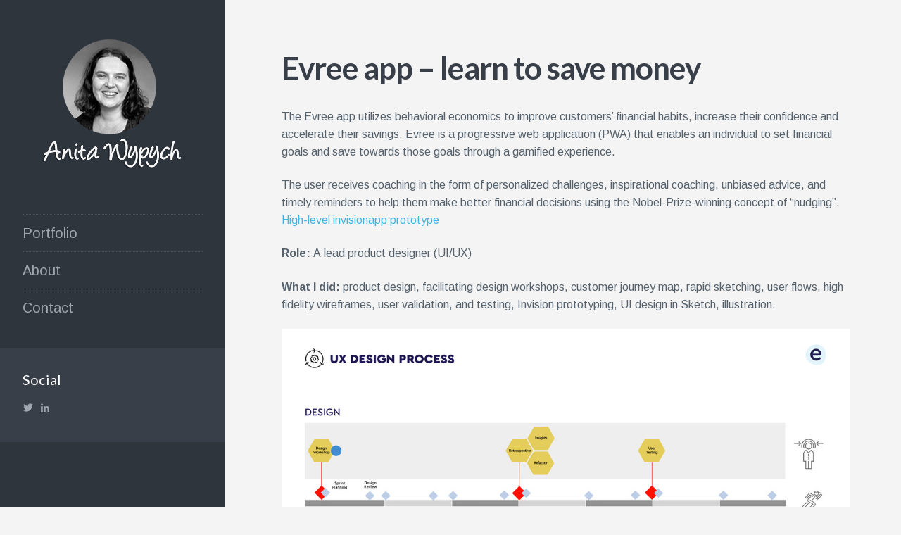

--- FILE ---
content_type: text/html; charset=UTF-8
request_url: http://anitawypych.com/portfolio/evree-app-learn-to-save-money/
body_size: 29347
content:
<!DOCTYPE html>
<html lang="en-US">
<head>
<meta charset="UTF-8">
<meta name="viewport" content="width=device-width, initial-scale=1">
<title>Evree app &#8211; learn to save money | Anita Wypych &#8211; UX Designer</title>
<link rel="profile" href="http://gmpg.org/xfn/11">
<link rel="pingback" href="http://anitawypych.com/xmlrpc.php">

<link rel="alternate" type="application/rss+xml" title="Anita Wypych - UX Designer &raquo; Feed" href="http://anitawypych.com/feed/" />
<link rel="alternate" type="application/rss+xml" title="Anita Wypych - UX Designer &raquo; Comments Feed" href="http://anitawypych.com/comments/feed/" />
		<script type="text/javascript">
			window._wpemojiSettings = {"baseUrl":"http:\/\/s.w.org\/images\/core\/emoji\/72x72\/","ext":".png","source":{"concatemoji":"http:\/\/anitawypych.com\/wp-includes\/js\/wp-emoji-release.min.js?ver=4.3.1"}};
			!function(a,b,c){function d(a){var c=b.createElement("canvas"),d=c.getContext&&c.getContext("2d");return d&&d.fillText?(d.textBaseline="top",d.font="600 32px Arial","flag"===a?(d.fillText(String.fromCharCode(55356,56812,55356,56807),0,0),c.toDataURL().length>3e3):(d.fillText(String.fromCharCode(55357,56835),0,0),0!==d.getImageData(16,16,1,1).data[0])):!1}function e(a){var c=b.createElement("script");c.src=a,c.type="text/javascript",b.getElementsByTagName("head")[0].appendChild(c)}var f,g;c.supports={simple:d("simple"),flag:d("flag")},c.DOMReady=!1,c.readyCallback=function(){c.DOMReady=!0},c.supports.simple&&c.supports.flag||(g=function(){c.readyCallback()},b.addEventListener?(b.addEventListener("DOMContentLoaded",g,!1),a.addEventListener("load",g,!1)):(a.attachEvent("onload",g),b.attachEvent("onreadystatechange",function(){"complete"===b.readyState&&c.readyCallback()})),f=c.source||{},f.concatemoji?e(f.concatemoji):f.wpemoji&&f.twemoji&&(e(f.twemoji),e(f.wpemoji)))}(window,document,window._wpemojiSettings);
		</script>
		<style type="text/css">
img.wp-smiley,
img.emoji {
	display: inline !important;
	border: none !important;
	box-shadow: none !important;
	height: 1em !important;
	width: 1em !important;
	margin: 0 .07em !important;
	vertical-align: -0.1em !important;
	background: none !important;
	padding: 0 !important;
}
</style>
<link rel='stylesheet' id='designer-style-css'  href='http://anitawypych.com/wp-content/themes/designer/style.css?ver=4.3.1' type='text/css' media='all' />
<link rel='stylesheet' id='designer-font-awesome-css-css'  href='http://anitawypych.com/wp-content/themes/designer/inc/fontawesome/font-awesome.css?ver=4.1.0' type='text/css' media='screen' />
<link rel='stylesheet' id='designer-fonts-css'  href='//fonts.googleapis.com/css?family=Lato%3A400%2C700%7CArimo%3A400%2C700%2C400italic%2C700italic&#038;subset=latin%2Clatin-ext' type='text/css' media='all' />
<link rel='stylesheet' id='jetpack_social_media_icons_widget-css'  href='http://anitawypych.com/wp-content/plugins/jetpack/modules/widgets/social-media-icons/style.css?ver=20150602' type='text/css' media='all' />
<link rel='stylesheet' id='video-js-css'  href='http://anitawypych.com/wp-content/plugins/video-embed-thumbnail-generator/video-js/video-js.css?ver=4.12.11' type='text/css' media='all' />
<link rel='stylesheet' id='video-js-kg-skin-css'  href='http://anitawypych.com/wp-content/plugins/video-embed-thumbnail-generator/video-js/kg-video-js-skin.css?ver=4.505' type='text/css' media='all' />
<link rel='stylesheet' id='kgvid_video_styles-css'  href='http://anitawypych.com/wp-content/plugins/video-embed-thumbnail-generator/css/kgvid_styles.css?ver=4.505' type='text/css' media='all' />
<link rel='stylesheet' id='jetpack_css-css'  href='http://anitawypych.com/wp-content/plugins/jetpack/css/jetpack.css?ver=3.8.5' type='text/css' media='all' />
<script type='text/javascript' src='http://anitawypych.com/wp-includes/js/jquery/jquery.js?ver=1.11.3'></script>
<script type='text/javascript' src='http://anitawypych.com/wp-includes/js/jquery/jquery-migrate.min.js?ver=1.2.1'></script>
<link rel="EditURI" type="application/rsd+xml" title="RSD" href="http://anitawypych.com/xmlrpc.php?rsd" />
<link rel="wlwmanifest" type="application/wlwmanifest+xml" href="http://anitawypych.com/wp-includes/wlwmanifest.xml" /> 
<link rel='prev' title='First responders Esri ArcGIS map &#8211; FirstNet' href='http://anitawypych.com/portfolio/firstnet-first-responders-data-map/' />
<link rel='next' title='RBC &#8211;  replace a debit card journey' href='http://anitawypych.com/portfolio/rbc-replace-a-debit-card-journey/' />
<meta name="generator" content="WordPress 4.3.1" />
<link rel='canonical' href='http://anitawypych.com/portfolio/evree-app-learn-to-save-money/' />

<link rel='dns-prefetch' href='//v0.wordpress.com'>
<style type='text/css'>img#wpstats{display:none}</style>	<style type="text/css">
		body {
			color: #727272;
		}

		.sidebar-toggle:hover .flyout-toggle,
		.bypostauthor .comment-cite:after,
		#comments .fn:before {
			color: #3EB6E4;
		}

		.edit-link a,
		.portfolio-column.post .featured-image:hover,
		button:hover,
		input[type="button"]:hover,
		input[type="reset"]:hover,
		input[type="submit"]:hover,
		.button:hover,
		#page #infinite-handle span:hover {
			background: #3EB6E4;
		}

		#page .mejs-time-current,
		#page .mejs-horizontal-volume-current {
			background: #3EB6E4 !important;
		}

		input[type="text"]:focus,
		input[type="email"]:focus,
		input[type="url"]:focus,
		input[type="password"]:focus,
		input[type="search"]:focus,
		textarea:focus,
		.entry-content p a:hover {
			border-color: #3EB6E4		}

			</style>
			<!-- Site Logo: hide header text -->
			<style type="text/css">
			.site-title-wrap {
				position: absolute;
				clip: rect(1px, 1px, 1px, 1px);
			}
			</style>
			
<!-- Jetpack Open Graph Tags -->
<meta property="og:type" content="article" />
<meta property="og:title" content="Evree app &#8211; learn to save money" />
<meta property="og:url" content="http://anitawypych.com/portfolio/evree-app-learn-to-save-money/" />
<meta property="og:description" content="The Evree app utilizes behavioral economics to improve customers’ financial habits, increase their confidence and accelerate their savings. Evree is a progressive web application (PWA) that enables…" />
<meta property="article:published_time" content="2019-10-11T16:20:33+00:00" />
<meta property="article:modified_time" content="2020-06-13T14:48:41+00:00" />
<meta property="og:site_name" content="Anita Wypych - UX Designer" />
<meta property="og:image" content="http://anitawypych.com/wp-content/uploads/2020/02/thumb-evree.jpg" />
<meta property="og:image:width" content="638" />
<meta property="og:image:height" content="290" />
<meta property="og:locale" content="en_US" />
<meta name="twitter:site" content="@anita_wypych" />
<meta name="twitter:image" content="http://anitawypych.com/wp-content/uploads/2020/02/thumb-evree.jpg?w=640" />
<meta name="twitter:card" content="summary_large_image" />
<script type="text/javascript">document.createElement('video');document.createElement('audio');</script>
</head>

<body class="single single-jetpack-portfolio postid-739 group-blog infinite-scroll has-site-logo">


<div class="sidebar-toggle dark">
	<div class="flyout-toggle"><i class="fa fa-bars"></i></div>
	<h1 class="site-title"><a href="http://anitawypych.com/" rel="home">Anita Wypych &#8211; UX Designer</a></h1>
</div><!-- .sidebar-toggle -->

<header id="masthead" class="site-header sidebar-open" role="banner">

	<div class="flyout-toggle"><i class="fa fa-times"></i></div>

	<!-- Logo, description and main navigation -->
	<div id="secondary" class="widget-area" role="complementary">
		<div class="widget branding-widget">

			<!-- Use the Site Logo feature, if supported -->
							<h1 class="site-logo">
					<a href="http://anitawypych.com/" class="site-logo-link" rel="home" itemprop="url"><img width="200" height="200" src="http://anitawypych.com/wp-content/uploads/2015/07/Anitaw20152.png" class="site-logo attachment-logo" alt="Anitaw2015" data-size="logo" itemprop="logo" /></a>				</h1>
			
			<div class="site-title-wrap">
				<h1 class="site-title"><a href="http://anitawypych.com/" rel="home">Anita Wypych &#8211; UX Designer</a></h1>
				<h2 class="site-description">User experience design, UI design, mobile design</h2>
			</div>
		</div>

		<!-- Sidebar navigation -->
		<nav id="site-navigation" class="main-navigation widget" role="navigation">
			<div class="menu-menu-1-container"><ul id="menu-menu-1" class="menu"><li id="menu-item-14" class="menu-item menu-item-type-custom menu-item-object-custom menu-item-home menu-item-14"><a href="http://anitawypych.com/">Portfolio</a></li>
<li id="menu-item-15" class="menu-item menu-item-type-post_type menu-item-object-page menu-item-15"><a href="http://anitawypych.com/about/">About</a></li>
<li id="menu-item-16" class="menu-item menu-item-type-post_type menu-item-object-page menu-item-16"><a href="http://anitawypych.com/contact/">Contact</a></li>
</ul></div>		</nav><!-- #site-navigation -->

		<!-- Sidebar widgets -->
		
		<aside id="wpcom_social_media_icons_widget-3" class="widget widget_wpcom_social_media_icons_widget"><h2 class="widget-title">Social</h2><ul><li><a title="View anita_wypych&#8217;s profile on Twitter" href="https://twitter.com/anita_wypych/" class="genericon genericon-twitter" target="_blank"><span class="screen-reader-text">View anita_wypych&#8217;s profile on Twitter</span></a></li><li><a title="View anitawypych&#8217;s profile on LinkedIn" href="https://www.linkedin.com/in/anitawypych/" class="genericon genericon-linkedin" target="_blank"><span class="screen-reader-text">View anitawypych&#8217;s profile on LinkedIn</span></a></li></ul></aside>
		
	</div><!-- #secondary .widget-area -->
</header><!-- #masthead -->

<div id="page" class="hfeed site container sidebar-open">
	<div id="content" class="site-content animated-faster fadeIn">

	<div id="primary" class="content-area">
		<main id="main" class="site-main" role="main">

			<div class="portfolio-main">
				
					
<article id="post-739" class="post portfolio-post post-739 jetpack-portfolio type-jetpack-portfolio status-publish has-post-thumbnail hentry jetpack-portfolio-tag-agile jetpack-portfolio-tag-design-lead jetpack-portfolio-tag-ui-design jetpack-portfolio-tag-ux-design jetpack-portfolio-tag-ux-strategy">

	<header class="entry-header">
		<h1 class="entry-title">Evree app &#8211; learn to save money</h1>
	</header><!-- .entry-header -->

	<div class="entry-content">
		<p>The Evree app utilizes behavioral economics to improve customers’ financial habits, increase their confidence and accelerate their savings. Evree is a progressive web application (PWA) that enables an individual to set financial goals and save towards those goals through a gamified experience.</p>
<p>The user receives coaching in the form of personalized challenges, inspirational coaching, unbiased advice, and timely reminders to help them make better financial decisions using the Nobel-Prize-winning concept of “nudging”.<br />
<a href="https://invis.io/PKWFKWB6X24#/409493216_01_Dashboard" target="_blank">High-level invisionapp prototype</a></p>
<p><strong>Role:</strong> A lead product designer (UI/UX)</p>
<p><strong>What I did:</strong> product design, facilitating design workshops, customer journey map, rapid sketching, user flows, high fidelity wireframes, user validation, and testing, Invision prototyping, UI design in Sketch, illustration.</p>
<div style="width: 1119px" class="wp-caption aligncenter"><img class="" src="http://anitawypych.com/wp-content/uploads/2020/02/evree02.jpg" alt="At Evree UX design team was closely integrated with the dev and business team using Lean UX and co-design. We worked together three sprints ahead to form our hypothesis and conduct a design workshop if needed. We would come up with a testable prototype and validated it with users.  After validating the design we would make a decision if the design was a good candidate for upcoming sprints of it needed a new idea and further validation. This way of working was very good because we didn't build anything without validating it with users first. When I joined this team validation was not happening often enough and there was a lot of re-work." width="1109" height="437" /><p class="wp-caption-text">At Evree UX design team was closely integrated with the dev and business team using Lean UX and co-design. We worked together three sprints ahead to form our hypothesis and conduct a design workshop if needed. We would come up with a testable prototype and validated it with users.  After validating the design we would make a decision if the design was a good candidate for upcoming sprints of it needed a new idea and further validation. This way of working was very good because we didn&#8217;t build anything without validating it with users first. When I joined this team validation was not happening often enough and there was a lot of re-work.</p></div>
<div id="attachment_754" style="width: 1119px" class="wp-caption aligncenter"><img class="size-full wp-image-754" src="http://anitawypych.com/wp-content/uploads/2020/02/evree01.jpg" alt="Initially, Evree started as a PWA but than was released in the app store. The challenge of making an iOS app from the PWA was to make it feel more native than a responsive site. We had to go with a hybrid iOS/Android approach for the initial release. This startup company run out of funds before they could release a more mature product. " width="1109" height="494" /><p class="wp-caption-text">Initially, Evree started as a PWA but than was released in the app store. The challenge of making an iOS app from the PWA was to make it feel more native than a responsive site. We had to go with a hybrid iOS/Android approach for the initial release.</p></div>
<div id="attachment_802" style="width: 1119px" class="wp-caption aligncenter"><img class="size-full wp-image-802" src="http://anitawypych.com/wp-content/uploads/2020/02/evree034.png" alt="Based on the research we were introducing different improvements to increase customer retention. In the example above we shifted the app experience from the typical dashboard to help users view their activities and progress to achieve specific financial goals. We also introduced iOS tab navigation to help users navigate between activities and progress." width="1109" height="952" /><p class="wp-caption-text">Based on the research we were introducing different improvements to increase customer retention. In the example above we shifted the app experience from the typical dashboard to help users view their activities and progress to achieve specific financial goals. We also introduced iOS tab navigation to help users navigate between activities and progress.</p></div>
					</div><!-- .entry-content -->

	
	<div class="entry-meta">
		<ul class="meta-list">
			<!-- Published date -->
			<li>
				<strong>Published</strong>
				October 11, 2019			</li>

			<!-- Author posts link -->
			<li>
				<strong>Author</strong>
				<a href="http://anitawypych.com/author/anisondigital/" title="Posts by Anita" rel="author">Anita</a>			</li>

			<!-- Categories for posts and portfolio items -->
			
			<!-- Tags for posts and portfolio items -->
			
				<li class="meta-tag">
					<strong>Tags</strong>
					<a href="http://anitawypych.com/project-tag/agile/" rel="tag">Agile</a>, <a href="http://anitawypych.com/project-tag/design-lead/" rel="tag">design lead</a>, <a href="http://anitawypych.com/project-tag/ui-design/" rel="tag">UI design</a>, <a href="http://anitawypych.com/project-tag/ux-design/" rel="tag">UX design</a>, <a href="http://anitawypych.com/project-tag/ux-strategy/" rel="tag">UX strategy</a>				</li>

			
			<!-- Comments -->
			
		</ul><!-- .meta-list -->
	</div><!-- .entry-meta -->
</article><!-- #post-## -->
							</div>

			<!-- Next/Prev links for portfolio items -->
			<div class="portfolio-nav">
				<div class="portfolio-links">
					<a class="button" href="http://anitawypych.com/portfolio/firstnet-first-responders-data-map/" rel="prev"><i class="fa fa-chevron-left"></i> Previous Project</a>					<a class="button" href="http://anitawypych.com/portfolio/rbc-replace-a-debit-card-journey/" rel="next">Next Project<i class="fa fa-chevron-right"></i></a>				</div>

				<a class="button all-projects" href="http://anitawypych.com/portfolio/">
					<i class="fa fa-th"></i> All Projects				</a>
			</div>

			<!-- Get the portfolio items -->
			
				<div class="portfolio-wrapper tile">

					
<article id="post-742" class="post portfolio-column post-742 jetpack-portfolio type-jetpack-portfolio status-publish post-password-required hentry jetpack-portfolio-tag-agile jetpack-portfolio-tag-design-lead jetpack-portfolio-tag-ui-design jetpack-portfolio-tag-ux-design jetpack-portfolio-tag-ux-strategy">

	<!-- Grab the featured image based on theme options -->
			<a class="featured-image" href="http://anitawypych.com/portfolio/rbc-replace-a-debit-card-journey/" title="RBC &#8211;  replace a debit card journey"><img width="638" height="290" src="http://anitawypych.com/wp-content/uploads/2020/02/rbcthumb.jpg" class="attachment-portfolio-tile wp-post-image" alt="rbcthumb" /></a>
	
	<header class="entry-header">
		<h1 class="entry-title"><a href="http://anitawypych.com/portfolio/rbc-replace-a-debit-card-journey/" rel="bookmark">RBC &#8211;  replace a debit card journey</a></h1>

			</header><!-- .entry-header -->

</article><!-- #post-## -->
<article id="post-51" class="post portfolio-column post-51 jetpack-portfolio type-jetpack-portfolio status-publish has-post-thumbnail hentry jetpack-portfolio-tag-android jetpack-portfolio-tag-design-lead jetpack-portfolio-tag-ios jetpack-portfolio-tag-mobile jetpack-portfolio-tag-ui-design jetpack-portfolio-tag-ux-design">

	<!-- Grab the featured image based on theme options -->
			<a class="featured-image" href="http://anitawypych.com/portfolio/traffic-alert-mobile-app-iheart-radio/" title="iHeart Radio &#8211; traffic alert app"><img width="638" height="290" src="http://anitawypych.com/wp-content/uploads/2015/07/thumb-iheart1.jpg" class="attachment-portfolio-tile wp-post-image" alt="thumb-iheart" /></a>
	
	<header class="entry-header">
		<h1 class="entry-title"><a href="http://anitawypych.com/portfolio/traffic-alert-mobile-app-iheart-radio/" rel="bookmark">iHeart Radio &#8211; traffic alert app</a></h1>

			</header><!-- .entry-header -->

</article><!-- #post-## -->
<article id="post-42" class="post portfolio-column post-42 jetpack-portfolio type-jetpack-portfolio status-publish has-post-thumbnail hentry jetpack-portfolio-tag-agile jetpack-portfolio-tag-android jetpack-portfolio-tag-ios jetpack-portfolio-tag-mobile jetpack-portfolio-tag-ui-design jetpack-portfolio-tag-ux-design">

	<!-- Grab the featured image based on theme options -->
			<a class="featured-image" href="http://anitawypych.com/portfolio/bell-media/" title="CTV News &#038; CP24 &#8211; mobile apps"><img width="638" height="290" src="http://anitawypych.com/wp-content/uploads/2015/07/thumb-bell01.jpg" class="attachment-portfolio-tile wp-post-image" alt="thumb-bell01" /></a>
	
	<header class="entry-header">
		<h1 class="entry-title"><a href="http://anitawypych.com/portfolio/bell-media/" rel="bookmark">CTV News &#038; CP24 &#8211; mobile apps</a></h1>

			</header><!-- .entry-header -->

</article><!-- #post-## -->
<article id="post-740" class="post portfolio-column post-740 jetpack-portfolio type-jetpack-portfolio status-publish post-password-required hentry jetpack-portfolio-tag-ui-design jetpack-portfolio-tag-ux-design jetpack-portfolio-tag-ux-strategy">

	<!-- Grab the featured image based on theme options -->
			<a class="featured-image" href="http://anitawypych.com/portfolio/firstnet-first-responders-data-map/" title="First responders Esri ArcGIS map &#8211; FirstNet"><img width="638" height="290" src="http://anitawypych.com/wp-content/uploads/2019/10/netowork.jpg" class="attachment-portfolio-tile wp-post-image" alt="network map" /></a>
	
	<header class="entry-header">
		<h1 class="entry-title"><a href="http://anitawypych.com/portfolio/firstnet-first-responders-data-map/" rel="bookmark">First responders Esri ArcGIS map &#8211; FirstNet</a></h1>

			</header><!-- .entry-header -->

</article><!-- #post-## -->
<article id="post-204" class="post portfolio-column post-204 jetpack-portfolio type-jetpack-portfolio status-publish has-post-thumbnail hentry jetpack-portfolio-tag-mobile jetpack-portfolio-tag-responsive jetpack-portfolio-tag-ux-design">

	<!-- Grab the featured image based on theme options -->
			<a class="featured-image" href="http://anitawypych.com/portfolio/metro-ca-responsive-e-commerce-site/" title="Metro.ca &#8211; responsive e-commerce site"><img width="638" height="290" src="http://anitawypych.com/wp-content/uploads/2016/01/thumb-metro.jpg" class="attachment-portfolio-tile wp-post-image" alt="thumb-metro" /></a>
	
	<header class="entry-header">
		<h1 class="entry-title"><a href="http://anitawypych.com/portfolio/metro-ca-responsive-e-commerce-site/" rel="bookmark">Metro.ca &#8211; responsive e-commerce site</a></h1>

			</header><!-- .entry-header -->

</article><!-- #post-## -->
<article id="post-290" class="post portfolio-column post-290 jetpack-portfolio type-jetpack-portfolio status-publish post-password-required hentry jetpack-portfolio-tag-responsive jetpack-portfolio-tag-ui-design jetpack-portfolio-tag-ux-design jetpack-portfolio-tag-ux-strategy">

	<!-- Grab the featured image based on theme options -->
			<a class="featured-image" href="http://anitawypych.com/portfolio/att-business-console-app-store/" title="AT&#038;T App store"><img width="638" height="290" src="http://anitawypych.com/wp-content/uploads/2018/09/appstore.jpg" class="attachment-portfolio-tile wp-post-image" alt="appstore" /></a>
	
	<header class="entry-header">
		<h1 class="entry-title"><a href="http://anitawypych.com/portfolio/att-business-console-app-store/" rel="bookmark">AT&#038;T App store</a></h1>

			</header><!-- .entry-header -->

</article><!-- #post-## -->
<article id="post-19" class="post portfolio-column post-19 jetpack-portfolio type-jetpack-portfolio status-publish has-post-thumbnail hentry jetpack-portfolio-tag-agile jetpack-portfolio-tag-e-commerce jetpack-portfolio-tag-enterprise jetpack-portfolio-tag-lean-ux jetpack-portfolio-tag-mobile jetpack-portfolio-tag-responsive jetpack-portfolio-tag-ux-design">

	<!-- Grab the featured image based on theme options -->
			<a class="featured-image" href="http://anitawypych.com/portfolio/telus/" title="Telus Mobility &#8211; lean ux, enterprise"><img width="638" height="290" src="http://anitawypych.com/wp-content/uploads/2015/07/thumb-telus-041.jpg" class="attachment-portfolio-tile wp-post-image" alt="thumb-telus-04" /></a>
	
	<header class="entry-header">
		<h1 class="entry-title"><a href="http://anitawypych.com/portfolio/telus/" rel="bookmark">Telus Mobility &#8211; lean ux, enterprise</a></h1>

			</header><!-- .entry-header -->

</article><!-- #post-## -->
<article id="post-101" class="post portfolio-column post-101 jetpack-portfolio type-jetpack-portfolio status-publish has-post-thumbnail hentry jetpack-portfolio-tag-design-lead jetpack-portfolio-tag-mobile jetpack-portfolio-tag-ui-design">

	<!-- Grab the featured image based on theme options -->
			<a class="featured-image" href="http://anitawypych.com/portfolio/sickkids-mobile-and-site/" title="SickKids &#8211; campaign"><img width="638" height="290" src="http://anitawypych.com/wp-content/uploads/2012/07/thumb-sk.jpg" class="attachment-portfolio-tile wp-post-image" alt="thumb-sk" /></a>
	
	<header class="entry-header">
		<h1 class="entry-title"><a href="http://anitawypych.com/portfolio/sickkids-mobile-and-site/" rel="bookmark">SickKids &#8211; campaign</a></h1>

			</header><!-- .entry-header -->

</article><!-- #post-## -->
<article id="post-55" class="post portfolio-column post-55 jetpack-portfolio type-jetpack-portfolio status-publish has-post-thumbnail hentry jetpack-portfolio-tag-design-lead jetpack-portfolio-tag-ui-design jetpack-portfolio-tag-ux-design">

	<!-- Grab the featured image based on theme options -->
			<a class="featured-image" href="http://anitawypych.com/portfolio/university-of-toronto-responsive-site/" title="University of Toronto &#8211; responsive site"><img width="638" height="290" src="http://anitawypych.com/wp-content/uploads/2015/07/thumb-u.jpg" class="attachment-portfolio-tile wp-post-image" alt="thumb-u" /></a>
	
	<header class="entry-header">
		<h1 class="entry-title"><a href="http://anitawypych.com/portfolio/university-of-toronto-responsive-site/" rel="bookmark">University of Toronto &#8211; responsive site</a></h1>

			</header><!-- .entry-header -->

</article><!-- #post-## -->
<article id="post-39" class="post portfolio-column post-39 jetpack-portfolio type-jetpack-portfolio status-publish has-post-thumbnail hentry jetpack-portfolio-tag-android jetpack-portfolio-tag-design-lead jetpack-portfolio-tag-game jetpack-portfolio-tag-ios jetpack-portfolio-tag-mobile jetpack-portfolio-tag-ui-design jetpack-portfolio-tag-ux-design">

	<!-- Grab the featured image based on theme options -->
			<a class="featured-image" href="http://anitawypych.com/portfolio/mazda3-fast-lane/" title="Mazda3 &#8211; mobile game"><img width="638" height="290" src="http://anitawypych.com/wp-content/uploads/2015/07/mazda3.png" class="attachment-portfolio-tile wp-post-image" alt="A lead UX/UI Designer for an award winning interactive mobile app." /></a>
	
	<header class="entry-header">
		<h1 class="entry-title"><a href="http://anitawypych.com/portfolio/mazda3-fast-lane/" rel="bookmark">Mazda3 &#8211; mobile game</a></h1>

			</header><!-- .entry-header -->

</article><!-- #post-## -->
<article id="post-292" class="post portfolio-column post-292 jetpack-portfolio type-jetpack-portfolio status-publish post-password-required hentry jetpack-portfolio-tag-agile jetpack-portfolio-tag-design-lead jetpack-portfolio-tag-enterprise jetpack-portfolio-tag-responsive jetpack-portfolio-tag-ux-design jetpack-portfolio-tag-ux-strategy">

	<!-- Grab the featured image based on theme options -->
			<a class="featured-image" href="http://anitawypych.com/portfolio/att-business-console-device-management-program/" title="AT&#038;T Business Console &#8211; Device management"><img width="638" height="290" src="http://anitawypych.com/wp-content/uploads/2018/09/thumb-addp1.jpg" class="attachment-portfolio-tile wp-post-image" alt="thumb-addp" /></a>
	
	<header class="entry-header">
		<h1 class="entry-title"><a href="http://anitawypych.com/portfolio/att-business-console-device-management-program/" rel="bookmark">AT&#038;T Business Console &#8211; Device management</a></h1>

			</header><!-- .entry-header -->

</article><!-- #post-## -->
<article id="post-181" class="post portfolio-column post-181 jetpack-portfolio type-jetpack-portfolio status-publish has-post-thumbnail hentry jetpack-portfolio-tag-design-lead jetpack-portfolio-tag-ios jetpack-portfolio-tag-ux-design">

	<!-- Grab the featured image based on theme options -->
			<a class="featured-image" href="http://anitawypych.com/portfolio/femm-womens-health-ios9-app/" title="FEMM &#8211; women&#8217;s health &#8211; iOS and Android app"><img width="638" height="290" src="http://anitawypych.com/wp-content/uploads/2015/12/thumb-fm.jpg" class="attachment-portfolio-tile wp-post-image" alt="FEMM app" /></a>
	
	<header class="entry-header">
		<h1 class="entry-title"><a href="http://anitawypych.com/portfolio/femm-womens-health-ios9-app/" rel="bookmark">FEMM &#8211; women&#8217;s health &#8211; iOS and Android app</a></h1>

			</header><!-- .entry-header -->

</article><!-- #post-## -->
				</div><!-- .portfolio-wrapper -->
			
		</main><!-- #main -->
	</div><!-- #primary -->


	</div><!-- #content -->
</div><!-- #page -->

	<div style="display:none">
	</div>
<link rel='stylesheet' id='genericons-css'  href='http://anitawypych.com/wp-content/plugins/jetpack/_inc/genericons/genericons/genericons.css?ver=3.1' type='text/css' media='all' />
<script type='text/javascript' src='http://s0.wp.com/wp-content/js/devicepx-jetpack.js?ver=202604'></script>
<script type='text/javascript' src='http://s.gravatar.com/js/gprofiles.js?ver=2026Janaa'></script>
<script type='text/javascript'>
/* <![CDATA[ */
var WPGroHo = {"my_hash":""};
/* ]]> */
</script>
<script type='text/javascript' src='http://anitawypych.com/wp-content/plugins/jetpack/modules/wpgroho.js?ver=4.3.1'></script>
<script type='text/javascript'>
/* <![CDATA[ */
var designer_portfolio_js_vars = {"portfolio_style":"tile"};
var designer_sidebar_js_vars = {"designer_show_sidebar":"1"};
/* ]]> */
</script>
<script type='text/javascript' src='http://anitawypych.com/wp-content/themes/designer/js/designer.js?ver=1.0.2'></script>
<script type='text/javascript' src='http://anitawypych.com/wp-includes/js/masonry.min.js?ver=3.1.2'></script>
<script type='text/javascript' src='http://stats.wp.com/e-202604.js' async defer></script>
<script type='text/javascript'>
	_stq = window._stq || [];
	_stq.push([ 'view', {v:'ext',j:'1:3.8.5',blog:'95316314',post:'739',tz:'0',srv:'anitawypych.com'} ]);
	_stq.push([ 'clickTrackerInit', '95316314', '739' ]);
</script>

</body>
</html>


--- FILE ---
content_type: text/css
request_url: http://anitawypych.com/wp-content/themes/designer/style.css?ver=4.3.1
body_size: 60167
content:
/*
Theme Name: Designer
Theme URI: https://array.is/themes/designer-wordpress-theme/
Author: Array
Author URI: https://array.is/
Description: Promote your latest design work, sketches, audio, photography and more with Designer. Featuring an eclectic, responsive design and a fully-featured blog, you can get a professional portfolio up and running effortlessly, with zero coding required. Designer is easy to customize and ships with several portfolio styles including tiled, landscape, portrait and square.
Version: 1.1.6
License: GNU General Public License v2 or later
License URI: http://www.gnu.org/licenses/gpl-2.0.html
Text Domain: designer
Domain Path: /languages/
Tags: art, design, photography, portfolio, clean, light, minimal, modern, professional, simple, gray, light, white, one-column, responsive-layout, custom-background, custom-colors, editor-style, featured-images, infinite-scroll, translation-ready, site-logo, theme-options, rtl-language-support
*/
/* --------------------------------------------------------------
TABLE OF CONTENTS
----------------------------------------------------------------
1.0 - Reset
2.0 - Typography
3.0 - Elements
4.0 - Forms
5.0 - Navigation
5.1 - Links
5.2 - Menus
5.3 - Social Menu
5.4 - Post Navigation
5.5 - Page Navigation
5.6 - Toggle Menus
6.0 - Accessibility
7.0 - Alignments
8.0 - Clearings
9.0 - Widgets
10.0 - Content
10.1 - Posts and pages
10.2 - Comments
10.3 - Homepage
11.0 - Infinite scroll
12.0 - Portfolio
13.0 - Media
14.0 - Header
15.0 - Content
16.0 - Posts
17.0 - Archives
18.0 - Attachments
19.0 - Animations
-------------------------------------------------------------- */
/* --------------------------------------------------------------
1.0 - Reset
-------------------------------------------------------------- */
html, body, div, span, applet, object, iframe, h1, h2, h3, h4, h5, h6, p, blockquote, pre, a, abbr, acronym, address, big, cite, code, del, dfn, em, font, ins, kbd, q, s, samp, small, strike, strong, sub, sup, tt, var, dl, dt, dd, ol, ul, li, fieldset, form, label, legend, table, caption, tbody, tfoot, thead, tr, th, td {
  border: 0;
  font-family: inherit;
  font-size: 100%;
  font-style: inherit;
  font-weight: inherit;
  margin: 0;
  outline: 0;
  padding: 0;
  vertical-align: baseline;
}

html {
  font-size: 62.5%;
  overflow-y: scroll;
  -webkit-text-size-adjust: 100%;
  -ms-text-size-adjust: 100%;
}

body {
  background: #f4f4f4;
  position: relative;
}

*, *:before, *:after {
  -moz-box-sizing: border-box;
       box-sizing: border-box;
}

article, aside, details, figcaption, figure, footer, header, main, nav, section {
  display: block;
}

table {
  /* tables still need 'cellspacing="0"' in the markup */
  border-collapse: separate;
  border-spacing: 0;
}

caption, th, td {
  font-weight: normal;
  text-align: left;
}

blockquote:before, blockquote:after, q:before, q:after {
  content: "";
}

blockquote, q {
  quotes: "" "";
}

a:focus {
  outline: thin dotted;
}

a:hover, a:active {
  outline: 0;
}

a img {
  border: 0;
}

/* --------------------------------------------------------------
2.0 Typography
-------------------------------------------------------------- */
/* Import Designer Sass Variables (inc/sass/variables.scss) */
/* These variables are used througout style.scss. */
/* Body font styles */
/* Title font styles */
/* Color variables */
/* Responsive media query mixins */
/* Styles for small text with uppercase font style. Used on dates and post meta */
/* Transition effect used througout Designer */
body, p, button, input, select, textarea {
  color: #55626D;
  font-family: "Arimo", "Helvetica Neue", Helvetica, Arial, sans-serif;
  font-size: 16px;
  line-height: 1.6;
}

h1, h2, h3, h4, h5, h6 {
  clear: both;
  color: #383F49;
  font-family: "Lato", "Arimo", "Helvetica Neue", Helvetica, Arial, sans-serif;
  font-weight: 700;
  line-height: 1.2;
  margin-bottom: 3%;
}

h1 {
  font-size: 36px;
}

h2 {
  font-size: 30px;
}

h3 {
  font-size: 20px;
}

h4 {
  font-size: 16px;
}

h5 {
  font-size: 14px;
}

h6 {
  font-size: 12px;
}

p, .embed-vimeo {
  margin-bottom: 1.4em;
}
@media (max-width: 500px) {
  p, .embed-vimeo {
    margin-bottom: 1.2em;
  }
}

b, strong {
  font-weight: bold;
}

dfn, cite, em, i {
  font-style: italic;
}

blockquote {
  color: #383F49;
  font-family: "Lato", "Arimo", "Helvetica Neue", Helvetica, Arial, sans-serif;
  font-size: 24px;
  font-weight: 700;
  line-height: 1.6;
  margin: 1em 0 0 0;
  padding-top: 20px;
  position: relative;
}
@media (max-width: 500px) {
  blockquote {
    font-size: 22px;
    line-height: 1.4;
  }
}
blockquote:before {
  content: " ";
  width: 40px;
  height: 4px;
  background: #383F49;
  position: absolute;
  left: 0;
  top: 0;
}
blockquote p {
  margin-bottom: 1em;
}

address {
  margin: 0 0 1.5em;
}

pre {
  background: #F5F5F5;
  font-family: "Courier 10 Pitch", Courier, monospace;
  font-size: 15px;
  font-size: 1.5rem;
  line-height: 1.6;
  margin-bottom: 1.6em;
  max-width: 100%;
  overflow: auto;
  padding: 1.6em;
}

code, kbd, tt, var {
  font: 15px Monaco, Consolas, "Andale Mono", "DejaVu Sans Mono", monospace;
}

abbr, acronym {
  border-bottom: 1px dotted #666;
  cursor: help;
}

mark, ins {
  background: #fff9c0;
  text-decoration: none;
}

sup, sub {
  font-size: 75%;
  height: 0;
  line-height: 0;
  position: relative;
  vertical-align: baseline;
}

sup {
  bottom: 1ex;
}

sub {
  top: .5ex;
}

small {
  font-size: 75%;
}

big {
  font-size: 125%;
}

.highlight {
  background: #fff198;
}

.sticky {
  display: block;
  position: relative;
}
.sticky:before {
  color: #3EB6E4;
  content: "\f08d";
  font-family: "FontAwesome";
  position: absolute;
  right: 25px;
  top: 15px;
}
@media (max-width: 500px) {
  .sticky:before {
    right: 15px;
    top: 10px;
  }
}

.edit-link {
  display: inline-block;
  margin-bottom: 1.4em;
}

.edit-link a {
  background: #3EB6E4;
  border-radius: 2px;
  color: #fff;
  font-size: 12px;
  text-transform: uppercase;
  padding: 5px 8px;
}
.edit-link a:hover {
  background: #383F49;
  color: #fff;
}

#page .more-link {
  border: none;
  font-weight: 700;
  color: #383F49;
  display: inline-block;
}
#page .more-link:hover {
  color: #6F7F8D;
}

/* --------------------------------------------------------------
3.0 Elements
-------------------------------------------------------------- */
hr {
  background-color: transparent;
  border: 0;
  border-bottom: dotted 2px #e4e4e4;
  height: 2px;
  margin: 5% 0;
}

ul, ol {
  margin: 0 0 5% 25px;
}

ul {
  list-style: square;
}

ol {
  list-style: decimal;
}

ul ul, ol ol, ul ol, ol ul {
  margin: .6em 0 0 1.5em;
}

.sub-menu {
  display: none;
}

.entry-content li {
  margin-bottom: 2%;
}

dt {
  font-weight: bold;
}

dd {
  margin: 0 1.5em 1.5em;
}

img {
  height: auto;
  max-width: 100%;
}

figure {
  margin: 0;
}

/* Tables */
table {
  font-size: 18px;
  margin-bottom: 5%;
  padding: 0;
  width: 100%;
}

table thead {
  background: #f7f7f7;
}
table thead th {
  font-weight: bold;
}

table td, #content table th {
  padding: 10px;
}

table td {
  border-bottom: solid 1px #f7f7f7;
}

table tr:last-child td {
  border-bottom: none;
}

table tr:nth-child(even) {
  background: #f7f7f7;
}

/* --------------------------------------------------------------
4.0 Forms
-------------------------------------------------------------- */
button, input:not(input[type="radio"]), textarea {
  font-size: 100%;
  margin: 0;
  vertical-align: baseline;
  *vertical-align: middle;
  -webkit-appearance: none;
  -moz-box-sizing: border-box;
       box-sizing: border-box;
}

button, input[type="button"], input[type="reset"], input[type="submit"], .button, #main #infinite-handle span {
  background: #424A55;
  border: none;
  border-radius: 3px;
  color: #fff;
  font-family: "Lato", "Arimo", "Helvetica Neue", Helvetica, Arial, sans-serif;
  font-size: 18px;
  font-weight: normal;
  padding: 10px 20px;
}
@media (max-width: 800px) {
  button, input[type="button"], input[type="reset"], input[type="submit"], .button, #main #infinite-handle span {
    font-size: 15px;
    padding: 8px 16px;
  }
}

button:hover, input[type="button"]:hover, input[type="reset"]:hover, input[type="submit"]:hover, .button:hover, #main #infinite-handle span:hover {
  background: #3EB6E4;
  color: #fff;
  cursor: pointer;
}

button:focus, input[type="button"]:focus, input[type="reset"]:focus, input[type="submit"]:focus, button:active, input[type="button"]:active, input[type="reset"]:active, input[type="submit"]:active, .button:active, #main #infinite-handle span:active {
  border-color: #aaa #bbb #bbb #bbb;
  box-shadow: inset 0 -1px 0 rgba(255, 255, 255, 0.5), inset 0 2px 5px rgba(0, 0, 0, 0.15);
}

input[type="checkbox"], input[type="radio"] {
  padding: 0;
}

input[type="search"] {
  -webkit-appearance: textfield;
  -moz-box-sizing: content-box;
       box-sizing: content-box;
}

input[type="search"]::-webkit-search-decoration {
  -webkit-appearance: none;
}

select {
  font-size: 100%;
  margin: 0;
  vertical-align: baseline;
  *vertical-align: middle;
  width: 100%;
  -webkit-appearance: normal;
  -moz-box-sizing: border-box;
       box-sizing: border-box;
}

button::-moz-focus-inner, input::-moz-focus-inner {
  border: 0;
  padding: 0;
}

input[type="text"], input[type="email"], input[type="url"], input[type="password"], input[type="search"], textarea {
  color: #55626D;
  border: 2px solid #E0E8EE;
  border-radius: 2px;
}

input[type="text"]:focus, input[type="email"]:focus, input[type="url"]:focus, input[type="password"]:focus, input[type="search"]:focus, textarea:focus {
  border: 2px solid #3EB6E4;
  color: #383F49;
  outline: none;
}

input[type="text"], input[type="email"], input[type="url"], input[type="password"], input[type="search"] {
  padding: 8px 10px;
}

@media (max-width: 800px) {
  input[name="post_password"] {
    display: inline-block;
    margin-bottom: 10px;
    width: 100%;
  }
}
textarea {
  overflow: auto;
  /* Removes default vertical scrollbar in IE6/7/8/9 */
  padding: 10px;
  vertical-align: top;
  /* Improves readability and alignment in all browsers */
  width: 100%;
}

::-webkit-input-placeholder {
  /* WebKit browsers */
  color: #8E96A3;
}

:-moz-placeholder {
  /* Mozilla Firefox 4 to 18 */
  color: #8E96A3;
}

::-moz-placeholder {
  /* Mozilla Firefox 19+ */
  color: #8E96A3;
}

:-ms-input-placeholder {
  /* Internet Explorer 10+ */
  color: #8E96A3;
}

#main .contact-form {
  display: inline-block;
  margin: 4% 0;
  width: 100%;
}
#main .contact-form label {
  font-size: 16px;
  letter-spacing: 1px;
  margin-bottom: 10px;
  text-transform: uppercase;
}
@media (max-width: 500px) {
  #main .contact-form label {
    font-size: 14px;
  }
}
#main .contact-form input[type='text'], #main .contact-form input[type='email'] {
  margin-bottom: 4%;
  width: 100%;
}
#main .contact-form textarea {
  margin-bottom: 4%;
  width: 98%;
}
#main .contact-form .contact-submit {
  margin-bottom: 0;
}

/* --------------------------------------------------------------
5.0 Navigation
-------------------------------------------------------------- */
/* --------------------------------------------------------------
5.1 Links
-------------------------------------------------------------- */
a {
  color: #3EB6E4;
  text-decoration: none;
}

a:hover, a:focus, a:active {
  color: #55626D;
}

/* --------------------------------------------------------------
5.2 Menus
-------------------------------------------------------------- */
.main-navigation {
  font-size: 20px;
}

.main-navigation > li:hover a,
.main-navigation .current_page_item > a,
.main-navigation .current-menu-item > a {
  color: #fff;
}

.main-navigation ul {
  margin: 0;
}
.main-navigation ul li {
  font-weight: normal;
  border-top: dotted 1px #48525E;
  margin: 0;
  padding: 0;
}
.main-navigation ul li a {
  display: inline-block;
  padding: 10px 0;
}

.main-navigation .sub-menu {
  margin: 0;
  padding-top: 10px;
  display: none;
}
.main-navigation .sub-menu li {
  padding-left: 25px;
}

.menu-item-has-children {
  -webkit-user-select: none;
  -moz-user-select: none;
  -ms-user-select: none;
}

.menu-item-has-children:after {
  content: "\f107";
  font-family: "FontAwesome";
  position: absolute;
  right: 0;
  top: 10px;
}

.active-sub-menu:after {
  content: "\f106";
}

.menu-item-has-children:hover {
  cursor: pointer;
}

.menu-item-has-children:hover:after, .active-menu {
  color: #fff;
}

/* --------------------------------------------------------------
5.3 Social Navigations
-------------------------------------------------------------- */
.widget:not(.main-navigation) .menu li a:before {
  margin-right: 15px;
  font-family: 'FontAwesome';
  color: #8A96A0;
}
.widget:not(.main-navigation) .menu li a[href*="twitter.com"]:before {
  content: "\f099";
}
.widget:not(.main-navigation) .menu li a[href*="twitter.com"]:hover:before {
  color: #53B9FD;
}
.widget:not(.main-navigation) .menu li a[href*="facebook.com"]:before {
  content: "\f082";
}
.widget:not(.main-navigation) .menu li a[href*="facebook.com"]:hover:before {
  color: #78A4DD;
}
.widget:not(.main-navigation) .menu li a[href*="google.com"]:before {
  content: "\f0d5";
}
.widget:not(.main-navigation) .menu li a[href*="google.com"]:hover:before {
  color: #FC5B5B;
}
.widget:not(.main-navigation) .menu li a[href*="instagram.com"]:before {
  content: "\f16d";
}
.widget:not(.main-navigation) .menu li a[href*="instagram.com"]:hover:before {
  color: #78A6C5;
}
.widget:not(.main-navigation) .menu li a[href*="youtube.com"]:before {
  content: "\f16a";
}
.widget:not(.main-navigation) .menu li a[href*="youtube.com"]:hover:before {
  color: #FA4646;
}
.widget:not(.main-navigation) .menu li a[href*="vimeo.com"]:before {
  content: "\f194";
}
.widget:not(.main-navigation) .menu li a[href*="vimeo.com"]:hover:before {
  color: #1ab7ea;
}
.widget:not(.main-navigation) .menu li a[href*="dribbble.com"]:before {
  content: "\f17d";
}
.widget:not(.main-navigation) .menu li a[href*="dribbble.com"]:hover:before {
  color: #FA8BBC;
}
.widget:not(.main-navigation) .menu li a[href*="github.com"]:before {
  content: "\f092";
}
.widget:not(.main-navigation) .menu li a[href*="github.com"]:hover:before {
  color: #fff;
}
.widget:not(.main-navigation) .menu li a[href*="flickr.com"]:before {
  content: "\f16e";
}
.widget:not(.main-navigation) .menu li a[href*="flickr.com"]:hover:before {
  color: #fc4ca4;
}
.widget:not(.main-navigation) .menu li a[href*="codepen.com"]:before {
  content: "\f1cb";
}
.widget:not(.main-navigation) .menu li a[href*="codepen.com"]:hover:before {
  color: #fff;
}
.widget:not(.main-navigation) .menu li a[href*="behance.com"]:before {
  content: "\f1b4";
}
.widget:not(.main-navigation) .menu li a[href*="behance.com"]:hover:before {
  color: #4F8FD6;
}
.widget:not(.main-navigation) .menu li a[href*="dropbox.com"]:before {
  content: "\f16b";
}
.widget:not(.main-navigation) .menu li a[href*="dropbox.com"]:hover:before {
  color: #349BE9;
}
.widget:not(.main-navigation) .menu li a[href*="pinterest.com"]:before {
  content: "\f0d2";
}
.widget:not(.main-navigation) .menu li a[href*="pinterest.com"]:hover:before {
  color: #F35359;
}
.widget:not(.main-navigation) .menu li a[href*="reddit.com"]:before {
  content: "\f1a1";
}
.widget:not(.main-navigation) .menu li a[href*="reddit.com"]:hover:before {
  color: #fff;
}
.widget:not(.main-navigation) .menu li a[href*="soundcloud.com"]:before {
  content: "\f1be";
}
.widget:not(.main-navigation) .menu li a[href*="soundcloud.com"]:hover:before {
  color: #FF7500;
}
.widget:not(.main-navigation) .menu li a[href*="spotify.com"]:before {
  content: "\f1bc";
}
.widget:not(.main-navigation) .menu li a[href*="spotify.com"]:hover:before {
  color: #A5CE3F;
}
.widget:not(.main-navigation) .menu li a[href*="wordpress.com"]:before {
  content: "\f19a";
}
.widget:not(.main-navigation) .menu li a[href*="wordpress.com"]:hover:before {
  color: #24A5DD;
}
.widget:not(.main-navigation) .menu li a[href*="mailto"]:before {
  content: "\f0e0";
}
.widget:not(.main-navigation) .menu li a[href*="mailto"]:hover:before {
  color: #fff;
}
.widget:not(.main-navigation) .menu li a[href*="linkedin.com"]:before {
  content: "\f08c";
}
.widget:not(.main-navigation) .menu li a[href*="linkedin.com"]:hover:before {
  color: #24A5DD;
}
.widget:not(.main-navigation) .menu li a[href*="stackoverflow.com"]:before {
  content: "\f16c";
}
.widget:not(.main-navigation) .menu li a[href*="stackoverflow.com"]:hover:before {
  color: #FF7500;
}
.widget:not(.main-navigation) .menu li a[href*="rss"]:before, .widget:not(.main-navigation) .menu li a[href*="feed"]:before {
  content: "\f143";
}
.widget:not(.main-navigation) .menu li a[href*="rss"]:hover:before, .widget:not(.main-navigation) .menu li a[href*="feed"]:hover:before {
  color: #FF7500;
}

/* --------------------------------------------------------------
5.4 Post Navigations
-------------------------------------------------------------- */
.post-navigation {
  border-top: dotted 2px #CAD1D8;
  padding-top: 6%;
  padding-bottom: 7%;
  overflow: hidden;
  position: relative;
}
@media (max-width: 800px) {
  .post-navigation {
    margin-bottom: 4%;
    padding-top: 5%;
  }
}
.post-navigation a {
  color: #383F49;
}
.post-navigation a:hover {
  color: #5A626F;
}
.post-navigation .nav-next, .post-navigation .nav-previous {
  display: inline-block;
  float: left;
  width: 50%;
  vertical-align: top;
  color: #383F49;
  font-size: 24px;
  font-weight: bold;
  line-height: 1.2;
  padding: 0 0 0 0;
}
@media (max-width: 800px) {
  .post-navigation .nav-next, .post-navigation .nav-previous {
    width: 100%;
    border-top: none;
    font-size: 20px;
    margin-bottom: 0 !important;
  }
  .post-navigation .nav-next i, .post-navigation .nav-previous i {
    display: none;
  }
}
@media (max-width: 500px) {
  .post-navigation .nav-next, .post-navigation .nav-previous {
    font-size: 18px;
  }
}
.post-navigation .meta-nav {
  clear: both;
  float: left;
  margin-bottom: 10px;
  width: 100%;
  color: #8E969E;
  font-family: "Arimo", "Helvetica Neue", Helvetica, Arial, sans-serif;
  font-size: 15px;
  font-style: normal;
}
@media (max-width: 800px) {
  .post-navigation .nav-links div:last-child {
    padding-bottom: 0;
  }
}
.post-navigation .nav-next {
  float: right;
  padding-left: 5%;
  text-align: right;
}
@media (max-width: 800px) {
  .post-navigation .nav-next {
    border-top: dotted 2px #CAD1D8;
    display: inline-block;
    float: none;
    padding-left: 0;
    padding-top: 5%;
    text-align: left;
  }
}
.post-navigation .nav-next i {
  margin-left: 5px;
}
.post-navigation .nav-previous {
  padding-right: 5%;
}
@media (max-width: 800px) {
  .post-navigation .nav-previous {
    margin-bottom: 5%;
    padding-bottom: 5%;
    padding-right: 0;
    border-right: none;
  }
}
.post-navigation .nav-previous i {
  margin-right: 5px;
}

.no-desc .post {
  margin-bottom: 2%;
}
.no-desc .post-navigation {
  border-top: none;
  padding-bottom: 6%;
}
@media (max-width: 800px) {
  .no-desc .post-navigation {
    padding-bottom: 4%;
  }
}

/* --------------------------------------------------------------
5.5 Page Navigation
-------------------------------------------------------------- */
.paging-navigation {
  display: inline-block;
  width: 100%;
}
.paging-navigation a {
  display: block;
}
.paging-navigation .nav-previous {
  float: left;
}
.paging-navigation .nav-previous i {
  margin-right: 5px;
}
.paging-navigation .nav-next {
  float: right;
}
.paging-navigation .nav-next i {
  margin-left: 5px;
}
@media (max-width: 500px) {
  .paging-navigation .nav-previous, .paging-navigation .nav-next {
    display: inline-block;
    float: left;
    margin-bottom: 10px;
    text-align: center;
    width: 100%;
  }
  .paging-navigation .nav-previous:last-child, .paging-navigation .nav-next:last-child {
    margin-bottom: 0;
  }
}

/* --------------------------------------------------------------
6.0 Accessibility
-------------------------------------------------------------- */
.screen-reader-text {
  clip: rect(1px, 1px, 1px, 1px);
  position: absolute !important;
  margin: 0;
}

.screen-reader-text:hover, .screen-reader-text:active, .screen-reader-text:focus {
  background-color: #f1f1f1;
  border-radius: 3px;
  box-shadow: 0 0 2px 2px rgba(0, 0, 0, 0.6);
  clip: auto !important;
  color: #21759b;
  display: block;
  font-size: 14px;
  font-weight: bold;
  height: auto;
  left: 5px;
  line-height: normal;
  padding: 15px 23px 14px;
  text-decoration: none;
  top: 5px;
  width: auto;
  z-index: 100000;
  /* Above WP toolbar */
}

/* --------------------------------------------------------------
7.0 Alignments
-------------------------------------------------------------- */
#page .alignleft {
  display: inline;
  float: left;
  margin: .5em 2em 1.5em 0;
}

#page .alignright {
  display: inline;
  float: right;
  margin: .5em 0 1.5em 2em;
}

#page .aligncenter {
  clear: both;
  display: block;
  margin: .5em auto 1.5em auto;
}

.alignnone, a img.alignnone {
  margin: .5em 2em 1.5em 0;
}

.aligncenter, div.aligncenter {
  display: block;
  margin: .5em auto 1.5em auto;
}

.alignright, a img.alignright {
  float: right;
  margin: .5em 0 1.5em 2em;
}

.alignleft, a img.alignleft {
  float: left;
  margin: .5em 2em 1.5em 0;
}

.aligncenter, a img.aligncenter {
  display: block;
  margin: .5em auto 1.5em auto;
}

.wp-caption {
  margin: .5em 0 1.5em 0;
  max-width: 100%;
}

.wp-caption img[class*="wp-image-"] {
  display: block;
  margin: 0;
  max-width: 100%;
}

.wp-caption-text, .gallery-caption {
  padding: 20px 0px 0 0;
  width: 100%;
  color: #8E969E;
  font-family: "Lato", "Arimo", "Helvetica Neue", Helvetica, Arial, sans-serif;
  font-size: 14px;
  font-style: normal;
}

.wp-caption.alignnone {
  margin: .5em 2em 1.5em 0;
}

.wp-caption.alignleft {
  margin: .5em 2em 1.5em 0;
}

.wp-caption.alignright {
  margin: .5em 0 1.5em 2em;
}

.pull-right {
  float: right;
  margin: 1% 0 3% 5%;
  text-align: right;
}

.pull-left {
  float: left;
  margin: 0 5% 3% 0;
  text-align: left;
}

.pull-right, .pull-left {
  color: #383F49;
  font-family: "Lato", "Arimo", "Helvetica Neue", Helvetica, Arial, sans-serif;
  font-size: 24px;
  font-weight: bold;
  line-height: 1.4;
  width: 34%;
}
@media (max-width: 800px) {
  .pull-right, .pull-left {
    width: 100%;
    margin: 0 0 5% 0;
  }
}

/* --------------------------------------------------------------
8.0 Clearings
-------------------------------------------------------------- */
.clear:before, .clear:after, .entry-content:before, .entry-content:after, .comment-content:before, .comment-content:after, .site-header:before, .site-header:after, .site-content:before, .site-content:after, .site-footer:before, .site-footer:after {
  content: '';
  display: table;
}

.clear:after, .entry-content:after, .comment-content:after, .site-header:after, .site-content:after, .site-footer:after {
  clear: both;
}

/* --------------------------------------------------------------
9.0 Widgets
-------------------------------------------------------------- */
.widget-area {
  color: #A0A6AF;
  font-size: 16px;
  width: 100%;
  height: 100%;
  vertical-align: top;
  position: relative;
  -webkit-overflow-scrolling: touch;
}
@media only screen and (max-device-width: 1024px) and (orientation: portrait) {
  .widget-area {
    -webkit-backface-visibility: hidden;
  }
}
@media only screen and (max-device-width: 1024px) and (orientation: landscape) {
  .widget-area {
    -webkit-backface-visibility: hidden;
  }
}
.widget-area .site-title-wrap {
  display: inline-block;
  text-align: center;
  width: 100%;
}
.widget-area .site-title {
  color: #fff;
  font-size: 22px;
  
  
}
.widget-area .site-title a {
  color: #fff;
}
.widget-area .site-description {
  color: #A0A6AF;
  font-family: "Arimo", "Helvetica Neue", Helvetica, Arial, sans-serif;
  font-size: 16px;
  font-weight: normal;
  margin: 0;
}
.widget-area .site-avatar {
  display: inline-block;
  text-align: center;
  width: 100%;
  vertical-align: top;
}
.widget-area .site-avatar img {
  border-radius: 500px;
  margin-bottom: 15px;
  width: 85px;
  transition: all .2s ease-in-out;
}
.widget-area .site-avatar img:hover {
  -webkit-transform: scale(1.1);
      -ms-transform: scale(1.1);
          transform: scale(1.1);
}
.widget-area .widget {
  background: #383F49;
  width: 100%;
  padding: 10%;
  display: inline-block;
  border-bottom: solid 2px #444D58;
}
.widget-area .widget:last-child {
  border-bottom: none;
  margin-bottom: 0;
}
.widget-area .widget > ul, .widget-area .widget li:last-child, .widget-area .widget .menu {
  margin: 0;
}
.widget-area .widget-title, .widget-area .widgettitle {
  color: #fff;
  font-family: "Lato", "Arimo", "Helvetica Neue", Helvetica, Arial, sans-serif;
  font-size: 20px;
  font-weight: normal;
  margin-bottom: 20px;
}
.widget-area li {
  list-style-type: none;
  margin-bottom: 2.5%;
  padding-bottom: 2.5%;
  padding-left: 0;
  position: relative;
}
.widget-area a {
  color: #A0A6AF;
}
.widget-area a:hover {
  color: #fff;
}
.widget-area .widget select {
  max-width: 100%;
}
.widget-area .widget_search .search-field {
  width: 100%;
  border: none;
  border-bottom: none;
  border-radius: 2px;
  -moz-box-sizing: border-box;
       box-sizing: border-box;
  -webkit-appearance: none;
}
.widget-area .widget_search .search-field:focus {
  outline: none;
  color: #383F49;
}
.widget-area .widget_search .search-submit {
  display: none;
}
.widget-area .widget_text a {
  border-bottom: dotted 1px #8999AC;
}

.menu-profile {
  display: inline-block;
  height: 100%;
  padding: 5%;
  width: 64%;
  vertical-align: top;
}

#calendar_wrap {
  background: #fff;
  border-right: none;
  border-bottom: none;
  color: #383F49;
  box-shadow: rgba(0, 0, 0, 0.15) 0px 2px 2px -1px;
}

#wp-calendar {
  font-size: 16px;
  margin: 0;
  max-width: 100%;
}

#wp-calendar caption {
  text-align: center;
  background: #EBEBEB;
  padding: 5px 10px;
  font-weight: bold;
}

#wp-calendar tr th, #wp-calendar tr td {
  text-align: center;
}

#wp-calendar tr th {
  background: #383F49;
  color: #fff;
  margin: -10px -10px 10px -10px;
  font-size: 11px;
  font-weight: bold;
  padding: 10px 0;
}

#wp-calendar tbody tr td {
  padding: 2px 0;
  border-right: solid 1px #f3f3f3;
  border-top: solid 1px #f3f3f3;
}

#wp-calendar tfoot td {
  border-top: solid 1px #f3f3f3;
  border-right: solid 1px #eee;
  padding: 7px 0 5px 0;
  font-weight: bold;
  font-size: 10px;
  text-transform: uppercase;
}

#wp-calendar a {
  color: #383F49;
}
#wp-calendar a:hover {
  color: #999;
}

.widget_rss li {
  border-bottom: solid 1px #57616D;
  margin-bottom: 15px;
  padding-bottom: 15px;
}
.widget_rss li:last-child {
  border-bottom: none;
  margin-bottom: 0;
  padding-bottom: 0;
}
.widget_rss li .rsswidget {
  font-weight: bold;
  color: #fff;
  display: inline-block;
  width: 100%;
}
.widget_rss .rss-date, .widget_rss cite {
  font-size: 14px;
  text-transform: uppercase;
  display: inline-block;
  margin: 10px 0;
}

/* --------------------------------------------------------------
10.0 Content
-------------------------------------------------------------- */
/* --------------------------------------------------------------
10.1 Posts and pages
-------------------------------------------------------------- */
.updated {
  display: none;
}

.single .byline, .group-blog .byline {
  display: inline;
}

.page-content, .entry-content, .entry-summary {
  margin: 0;
}

.page-links {
  clear: both;
  font-weight: bold;
  margin: 0 0 1.5em;
  padding-top: 2%;
}

/* --------------------------------------------------------------
10.2 Comments
-------------------------------------------------------------- */
.comment-navigation {
  background: #f6f6f6;
  font-size: 16px;
  margin: -5% 0 5% 0;
  padding: 2%;
}
.comment-navigation a {
  color: #6F7F8D;
}
.comment-navigation a:hover {
  color: #383F49;
}

.comments-area {
  background: #fff;
  display: block;
  margin: 0 auto;
  padding: 8%;
  overflow: hidden;
  width: 100%;
}

.page .comments-area {
  margin-top: 5%;
}

.comments-title {
  display: inline-block;
  font-size: 30px;
  font-weight: 700;
  margin-bottom: 10%;
  padding-bottom: 5px;
  border-bottom: 3px solid #E1E1E1;
}
@media (max-width: 800px) {
  .comments-title {
    font-size: 28px;
  }
}
.comments-title i {
  color: #CAD1D8;
  margin-right: 5px;
}

@media (max-width: 800px) {
  .comment-content {
    font-size: 18px;
  }
}
#commentform {
  margin-top: 5%;
}

.comment-info {
  display: inline-block;
  margin-bottom: 3%;
}

.bypostauthor .comment-list .avatar:after {
  color: #3EB6E4;
  content: "\f007";
  font-family: "FontAwesome";
  font-size: 16px;
  margin-left: 1rem;
  position: relative;
  top: 0;
}

.comment-list, .comment-list li {
  margin: 0;
  counter-reset: li;
  font-size: 18px;
  list-style-type: none;
}

.comment-list > li {
  margin-bottom: 6%;
  padding-bottom: 6%;
  border-bottom: solid 2px #eee;
}

.comment-list li:nth-child(odd) {
  background: #fff;
}

.comment-list .children {
  margin: 5% 0 0 10%;
}
.comment-list .children li {
  margin-bottom: 6%;
  padding-bottom: 6%;
  border-bottom: dotted 2px #DBDBDB;
}
.comment-list .children li:first-child {
  border-top: dotted 2px #DBDBDB;
  padding-top: 6%;
}
.comment-list .children li:last-child {
  margin-bottom: 0;
  padding-bottom: 0;
  border-bottom: none;
}

.comment-list .reply {
  margin-bottom: 0;
}
.comment-list .reply a {
  color: #8E969E;
}
.comment-list .reply a:hover {
  color: #383F49;
}

.comment-list .avatar {
  display: inline-block;
  margin-right: 5%;
  border-radius: 100px;
  vertical-align: top;
  width: 8%;
}
@media (max-width: 800px) {
  .comment-list .avatar {
    margin-top: 2%;
  }
}
@media (max-width: 500px) {
  .comment-list .avatar {
    margin-top: 4%;
  }
}

.comment-wrap {
  display: inline-block;
  width: 82%;
  vertical-align: top;
}

.comment-cite {
  font-style: normal;
  display: inline-block;
  width: 100%;
  font-size: 24px;
  font-family: "Lato", "Arimo", "Helvetica Neue", Helvetica, Arial, sans-serif;
}
@media (max-width: 500px) {
  .comment-cite {
    font-size: 20px;
  }
}
.comment-cite a {
  color: #383F49;
}

.comment-time, .comment-edit-link {
  color: #8E969E;
  font-family: "Arimo", "Helvetica Neue", Helvetica, Arial, sans-serif;
  font-size: 15px;
  font-style: normal;
}

.comment-reply-title {
  display: inline-block;
  font-size: 30px;
  font-weight: 700;
  margin-bottom: 4%;
}
@media (max-width: 800px) {
  .comment-reply-title {
    font-size: 34px;
  }
}
@media (max-width: 500px) {
  .comment-reply-title {
    font-size: 28px;
  }
}
.comment-reply-title small a {
  border: none;
  border-radius: 2px;
  color: #8E969E;
  font-family: "Arimo", "Helvetica Neue", Helvetica, Arial, sans-serif;
  font-size: 12px;
  text-align: right;
  margin-left: 8px;
}
.comment-reply-title small a:hover {
  color: #EB5252;
}
@media (max-width: 500px) {
  .comment-reply-title small a {
    display: inline-block;
    margin-left: 0;
  }
}

.logged-in-as, .comment-notes {
  margin-bottom: 2%;
  display: none;
  color: #8E969E;
  font-family: "Arimo", "Helvetica Neue", Helvetica, Arial, sans-serif;
  font-size: 15px;
  font-style: normal;
}

.comment-notes {
  display: none;
}

.required {
  color: #F35959;
}

.logged-in-as a {
  color: #383F49;
}

.comment-form-author, .comment-form-email, .comment-form-url {
  display: inline-block;
  width: 100%;
}
@media (max-width: 800px) {
  .comment-form-author, .comment-form-email, .comment-form-url {
    width: 100%;
    margin-right: 0;
  }
}

.comment-list #respond {
  border-top: solid 2px #eee;
  display: inline-block;
  margin-top: 4%;
  padding-top: 4%;
  width: 100%;
}

@media (max-width: 800px) {
  .comment-form-url {
    margin-bottom: 1em;
  }
}

.comment-form label {
  color: #383F49;
  display: inline-block;
  font-size: 18px;
  font-weight: bold;
  float: left;
  letter-spacing: 1px;
  margin-bottom: 10px;
}
@media (max-width: 800px) {
  .comment-form label {
    float: none;
    width: 100%;
  }
}
@media (max-width: 500px) {
  .comment-form label {
    font-size: 16px;
  }
}

.comment-form input, .comment-form textarea {
  width: 82%;
  font-size: 18px;
  float: right;
}
@media (max-width: 800px) {
  .comment-form input, .comment-form textarea {
    float: none;
    width: 100%;
  }
}

.form-submit {
  display: inline-block;
  margin: 0;
  width: 100%;
}

.comment-form #submit {
  margin-top: 1.4em;
  width: auto;
}
@media (max-width: 500px) {
  .comment-form #submit {
    margin: 0;
    width: 100%;
  }
}

.form-allowed-tags {
  display: none;
}

.comment-subscription-form {
  margin-bottom: 10px;
}
.comment-subscription-form label {
  font-weight: normal;
  font-size: 14px;
}

.comment-subscription-form {
  display: inline-block;
  width: 100%;
}
.comment-subscription-form .subscribe-label {
  float: right;
  margin: 0;
}

/* --------------------------------------------------------------
11.0 Infinite scroll
-------------------------------------------------------------- */
.infinite-scroll .paging-navigation,
.infinite-scroll.neverending .site-footer {
  display: none;
}

body.infinite-scroll:not(.home):not(.single) #main .portfolio-wrapper {
  padding-bottom: 85px;
  position: relative;
}
@media (max-width: 500px) {
  body.infinite-scroll:not(.home):not(.single) #main .portfolio-wrapper {
    padding-bottom: 60px;
  }
  body.infinite-scroll:not(.home):not(.single) #main .portfolio-wrapper #infinite-handle {
    margin-left: 0;
    text-align: center;
    width: 100%;
  }
}

#main .portfolio-wrapper #infinite-handle {
  margin-left: 4%;
  position: absolute;
  bottom: 0;
}
#main .portfolio-wrapper .infinite-loader {
  position: absolute;
  bottom: 22px;
  left: 38px;
}

.home .portfolio-wrapper {
  margin-top: 2%;
}

.infinity-end.neverending .site-footer {
  display: block;
}

#main #infinite-handle {
  margin-bottom: 2%;
}
#main #infinite-handle i {
  font-size: 15px;
  padding-right: 6px;
}

.archive #main #infinite-handle {
  margin-top: 4%;
}

/* --------------------------------------------------------------
10.3 Homepage
-------------------------------------------------------------- */
.page-template-homepage-php .tiled-gallery {
  margin: 5% 0 0 0;
}

/* --------------------------------------------------------------
12.0 Portfolio
-------------------------------------------------------------- */
.portfolio-content .post {
  background: none;
  font-size: 22px;
  margin-bottom: 4%;
  padding: 0;
}
@media (max-width: 800px) {
  .portfolio-content .post {
    max-width: 100%;
  }
}

.portfolio-wrapper {
  margin: 0 0 0 -4%;
}
@media (max-width: 500px) {
  .portfolio-wrapper {
    margin: 0;
  }
}

/* Portfolio Block */
.portfolio-column.post {
  display: inline-block;
  margin: 0 0 4% 4%;
  padding: 2%;
  position: relative;
  width: 45.6%;
  vertical-align: top;
}
@media (max-width: 500px) {
  .portfolio-column.post {
    margin: 0 0 1.4em 0;
    padding: 4%;
    width: 100%;
  }
}
.portfolio-column.post .featured-image {
  background: transparent;
  margin-bottom: 0;
  transition: .1s ease-in-out;
}
.portfolio-column.post .featured-image:hover {
  background: #3EB6E4;
}
@media (max-width: 800px) {
  .portfolio-column.post .featured-image:hover {
    background: transparent !important;
  }
}
.portfolio-column.post .featured-image img {
  opacity: 1;
  transition: opacity .1s ease-in-out;
}
.portfolio-column.post .featured-image:hover img {
  cursor: crosshair;
  opacity: .3;
}
@media (max-width: 500px) {
  .portfolio-column.post .featured-image:hover img {
    opacity: 1;
  }
}
.portfolio-column.post .entry-header {
  background: #fff;
  padding: 4% 0 0 0;
  text-align: center;
  width: 100%;
}
.portfolio-column.post .entry-title {
  font-size: 18px;
  line-height: 1.2;
  font-weight: bold;
  letter-spacing: 0;
  margin: 0;
}
.portfolio-column.post .entry-title a:hover {
  border-bottom-width: 1px;
}
.portfolio-column.post .entry-content {
  width: 100%;
}
.portfolio-column.post .portfolio-entry-meta {
  font-size: 14px;
}
.portfolio-column.post .portfolio-entry-meta a {
  color: #99ACBB;
}
.portfolio-column.post .portfolio-entry-meta a:hover {
  color: #383F49;
}
.portfolio-column.post .tiled-gallery {
  margin-bottom: 4%;
}

.tile .post {
  display: block;
}

/* Portfolio Page */
.single-jetpack-portfolio .entry-content {
  max-width: 100%;
  font-size: 22px;
}
@media (max-width: 500px) {
  .single-jetpack-portfolio .entry-content {
    font-size: 18px;
  }
}
.single-jetpack-portfolio .entry-meta {
  margin-top: 2%;
}
.single-jetpack-portfolio .portfolio-post {
  background: transparent;
  margin-bottom: 6%;
  padding: 0;
}
.single-jetpack-portfolio .meta-list {
  border-bottom: dotted 2px #CAD1D8;
  padding: 4% 0;
}
.single-jetpack-portfolio .tiled-gallery {
  margin-bottom: 4%;
}
.single-jetpack-portfolio .wp-caption-text, .single-jetpack-portfolio .gallery-caption {
  background: #fff;
  display: inline-block;
 
margin: 0px;
  padding: 20px;
  width: 100%;
  color: #595959;
  font-family: "Arimo", "Helvetica Neue", Helvetica, Arial, sans-serif;
  font-size: 14px;
  font-style: normal;
}
.single-jetpack-portfolio .wp-caption {
  border: solid 10px #fff;
  border-bottom: none;
}

.page-template-portfolio-page-php .paging-navigation, .post-type-archive-jetpack-portfolio .paging-navigation {
  margin-top: 4%;
}
@media (max-width: 500px) {
  .page-template-portfolio-page-php .paging-navigation, .post-type-archive-jetpack-portfolio .paging-navigation {
    margin-top: 0;
  }
}

/* Recent Portfolio Items Widget */
.designer-portfolio li {
  padding-left: 28px;
  position: relative;
}
.designer-portfolio li img {
  transition: all .2s ease-in-out;
}
.designer-portfolio li:hover img {
  -webkit-transform: scale(1.3);
      -ms-transform: scale(1.3);
          transform: scale(1.3);
}
.designer-portfolio .portfolio-widget-thumb {
  position: absolute;
  left: 0;
  top: 5px;
  border-radius: 50px;
  height: 15px;
  width: 15px;
}
.designer-portfolio .portfolio-widget-thumb img {
  border-radius: 50px;
  vertical-align: top;
  transition: .07s ease-in-out;
}
.designer-portfolio .view-all {
  padding-left: 0;
}

.portfolio-nav {
  display: inline-block;
  margin-bottom: 7%;
  width: 100%;
}
@media (max-width: 500px) {
  .portfolio-nav {
    margin-bottom: 20px;
    text-align: center;
  }
}
.portfolio-nav .portfolio-links {
  display: inline-block;
}
@media (max-width: 500px) {
  .portfolio-nav .portfolio-links {
    width: 100%;
  }
}
.portfolio-nav .portfolio-links .button:first-child i {
  font-size: 14px;
  margin-right: 5px;
}
.portfolio-nav .portfolio-links .button:nth-of-type(2) i {
  font-size: 14px;
  margin-left: 7px;
}
.portfolio-nav a {
  vertical-align: top;
  display: inline-block;
}
@media (max-width: 500px) {
  .portfolio-nav a {
    width: 100%;
    margin-bottom: 8px;
  }
}
.portfolio-nav .all-projects {
  float: right;
  margin-right: 8px;
}
@media (max-width: 500px) {
  .portfolio-nav .all-projects {
    margin-right: 0;
  }
}
.portfolio-nav .all-projects i {
  margin-right: 5px;
}

/* Jetpack Portfolio Items */
#page .portfolio-entry {
  padding: 2%;
  background: #fff;
}
@media (max-width: 500px) {
  #page .portfolio-entry {
    width: 100%;
    display: inline-block;
    padding: 4%;
    margin-bottom: 1.5em;
  }
}
#page .portfolio-entry .portfolio-entry-title {
  margin-top: .5em;
  font-size: 24px;
}
@media (max-width: 500px) {
  #page .portfolio-entry .portfolio-entry-title {
    font-size: 24px;
  }
}
#page .portfolio-entry .portfolio-entry-title a {
  color: #383F49;
  text-decoration: none;
}
#page .portfolio-entry .portfolio-entry-title a:hover {
  color: #383F49;
  border-bottom: dotted 2px #CAD1D8;
}
@media (max-width: 800px) {
  #page .portfolio-entry .portfolio-entry-title a:hover {
    border-bottom-width: 2px;
  }
}

.portfolio-entry-content, .portfolio-entry-meta {
  font-size: 18px;
}
@media (max-width: 500px) {
  .portfolio-entry-content, .portfolio-entry-meta {
    font-size: 16px;
  }
}
.portfolio-entry-content p, .portfolio-entry-meta p {
  margin-bottom: 1em;
}

/* --------------------------------------------------------------
13.0 Media
-------------------------------------------------------------- */
.page-content img.wp-smiley, .entry-content img.wp-smiley, .comment-content img.wp-smiley {
  border: none;
  margin-bottom: 0;
  margin-top: 0;
  padding: 0;
}

.site-main .gallery {
  margin-bottom: 1.5em;
}

.gallery a img {
  border: none;
  height: auto;
  width: 100%;
  max-width: 100%;
}

.gallery dd, .gallery figcaption {
  font-size: 15px;
  text-align: left;
  margin: 0 0 15px 0;
}

.gallery-item {
  display: inline-block;
  padding-right: 5%;
  padding-bottom: 5%;
  width: 25%;
  vertical-align: top;
}
@media (max-width: 800px) {
  .gallery-item {
    width: 32%;
  }
}

embed, iframe, object {
  max-width: 100%;
}

/* --------------------------------------------------------------
14.0 Header
-------------------------------------------------------------- */
.admin-bar,
.admin-bar .site-header {
  padding-top: 32px;
}
@media screen and (max-width: 782px) {
  .admin-bar,
  .admin-bar .site-header {
    padding-top: 46px;
  }
}

.sidebar-toggle {
  background: #fff;
  padding: 0 0 20px 0;
  position: fixed;
  left: 0;
  height: 100%;
  width: 75px;
  z-index: 200;
  -webkit-tap-highlight-color: transparent;
  /* Prevent text select when clicking toggle bar */
  -webkit-user-select: none;
  -moz-user-select: none;
  -ms-user-select: none;
}
@media (max-width: 800px) {
  .sidebar-toggle {
    padding: 5%;
    position: relative;
    height: auto;
    width: 100%;
  }
}
.sidebar-toggle:hover {
  cursor: pointer;
}
.sidebar-toggle:hover .flyout-toggle {
  color: #3EB6E4;
}
.sidebar-toggle .flyout-toggle {
  color: #383F49;
  display: inline-block;
  text-align: center;
  width: 100%;
  height: 75px;
  line-height: 75px;
  margin-bottom: 30px;
  transition: .2s ease-in-out;
}
@media (max-width: 800px) {
  .sidebar-toggle .flyout-toggle {
    display: inline-block;
    height: auto;
    float: right;
    line-height: 1.6;
    margin: 0 5px 0 0;
    width: auto;
  }
}
.sidebar-toggle .site-title {
  color: #f8f8f8;
  text-align: right;
  z-index: 300;
  /* Rotate site title on header toggle */
  -webkit-transform: rotate(90deg);
      -ms-transform: rotate(90deg);
          transform: rotate(90deg);
  font-size: 18px;
  font-weight: bold;
  letter-spacing: 0;
  text-transform: uppercase;
  margin: 0;
  white-space: nowrap;
}
@media (max-width: 800px) {
  .sidebar-toggle .site-title {
    display: inline;
    text-align: left;
    /* Remove text rotation on mobile */
    -webkit-transform: none;
        -ms-transform: none;
            transform: none;
    white-space: normal;
    max-height: 90%;
  }
}
.sidebar-toggle .site-title a {
  color: #383F49;
}

.sidebar-toggle.dark {
  background-color: #2E353D;
}
.sidebar-toggle.dark .flyout-toggle {
  color: #A0A6AF;
}
.sidebar-toggle.dark .site-title a {
  color: #fff;
}

.widget-area .branding-widget {
  background: #2E353D;
  border-bottom: none;
  padding: 14% 10%;
}

.widget-area .main-navigation {
  background: #2E353D;
  border-bottom: none;
  padding: 0 10% 10% 10%;
}

.site-header {
  background: #2E353D;
  padding: 0;
  /* Position the header off screen */
  position: fixed;
  left: -25%;
  top: 0;
  width: 25%;
  z-index: 300;
  /* Allow the header to scroll */
  height: 100%;
  overflow: scroll;
  overflow-x: hidden;
  -webkit-backface-visibility: hidden;
  -webkit-overflow-scrolling: touch;
  transition: .1s ease;
}
.site-header.active {
  /* Slide out header when toggle is clicked */
  left: 0;
}
@media (max-width: 800px) {
  .site-header.active {
    left: 0;
    width: 100%;
    z-index: 300;
  }
}

.admin-bar .site-header {
  padding-top: 32px;
}
@media screen and (max-width: 782px) {
  .admin-bar .site-header {
    padding-top: 46px;
  }
}

.sidebar-open {
  left: 0;
}
@media (max-width: 800px) {
  .sidebar-open {
    left: -25%;
  }
}

.site-logo {
  line-height: 1;
  margin: 0 0 2% 0;
  text-align: center;
}

.site-header .flyout-toggle {
  color: #A0A6AF;
  display: block;
  height: 50px;
  font-size: 20px;
  line-height: 50px;
  position: absolute;
  right: 0;
  text-align: center;
  width: 50px;
  z-index: 100;
  /* Prevent text select when clicking toggle bar */
  -webkit-user-select: none;
  -moz-user-select: none;
  -ms-user-select: none;
  transition: .07s ease-in-out;
}
.site-header .flyout-toggle:hover {
  cursor: pointer;
  color: #fff;
  transition: .07s ease-in-out;
}

.sidebar-open .flyout-toggle {
  display: none;
}
@media (max-width: 800px) {
  .sidebar-open .flyout-toggle {
    display: block;
  }
}

/* --------------------------------------------------------------
15.0 Content
-------------------------------------------------------------- */
.featured-image {
  margin-bottom: 1.4em;
  display: block;
  width: 100%;

}
@media (max-width: 500px) {
  .featured-image {
    margin-bottom: 1.2em;
  }
}
.featured-image img {
  display: block;
  -webkit-transform: translate3d(0, 0, 0);
  transition: .07s ease-in-out;
}
.featured-image:hover img {
  opacity: .9;
}
@media (max-width: 500px) {
  .featured-image:hover img {
    opacity: 1;
  }
}

.content-area {
  max-width: 1100px;
  margin: 0 auto;
  padding: 6%;
}
@media (max-width: 800px) {
  .content-area {
    padding: 0;
  }
}

.sidebar-open .content-area {
  padding-left: 27%;
  max-width: 100%;
}
@media (max-width: 800px) {
  .sidebar-open .content-area {
    padding: 0;
  }
}

.sidebar-open #main {
  max-width: 1100px;
}

.site-content {
  display: inline-block;
  width: 100%;
  padding-left: 75px;
}
@media (max-width: 800px) {
  .site-content {
    padding: 10% 5% 5% 5%;
  }
  .site-content.animated-faster {
    -webkit-animation-fill-mode: none;
    -ms-animation-fill-mode: none;
    animation-fill-mode: both;
    -webkit-animation-duration: 0;
    -ms-animation-duration: 0;
    animation-duration: 0;
  }
}

.entry-header {
  position: relative;
}

.entry-title, .post-type-archive-jetpack-portfolio .page-title {
  font-family: "Lato", "Arimo", "Helvetica Neue", Helvetica, Arial, sans-serif;
  font-size: 44px;
  font-weight: 700;
  letter-spacing: -1px;
  line-height: 1.1;
  margin-bottom: 4%;
}
@media (max-width: 800px) {
  .entry-title, .post-type-archive-jetpack-portfolio .page-title {
    font-size: 36px;
    margin-bottom: 20px;
  }
}
@media (max-width: 500px) {
  .entry-title, .post-type-archive-jetpack-portfolio .page-title {
    font-size: 36px;
  }
}
.entry-title a, .post-type-archive-jetpack-portfolio .page-title a {
  color: #383F49;
  text-decoration: none;
}
.entry-title a:hover, .post-type-archive-jetpack-portfolio .page-title a:hover {
  color: #383F49;
  border-bottom: dotted 2px #CAD1D8;
}
@media (max-width: 800px) {
  .entry-title a:hover, .post-type-archive-jetpack-portfolio .page-title a:hover {
    border-bottom-width: 2px;
  }
}

.search-results .entry-title {
  margin-bottom: 3%;
}

.page-title {
  font-family: "Lato", "Arimo", "Helvetica Neue", Helvetica, Arial, sans-serif;
  font-size: 42px;
  font-weight: 700;
  line-height: 1.1;
  margin-bottom: 8%;
}
@media (max-width: 800px) {
  .page-title {
    font-size: 36px;
  }
}
@media (max-width: 500px) {
  .page-title {
    font-size: 30px;
    margin-bottom: 8%;
  }
}
.page-title a {
  color: #383F49;
  text-decoration: none;
}
.page-title a:hover {
  color: #464E5A;
}

.has-description .page-title {
  margin-bottom: 2%;
}

.has-description .taxonomy-description {
  font-size: 22px;
  margin-bottom: 8%;
}
@media (max-width: 800px) {
  .has-description .taxonomy-description {
    font-size: 18px;
  }
}
.has-description .taxonomy-description p {
  margin-bottom: 0;
}

.has-bio .page-title {
  display: none;
}

.entry-meta {
  display: inline-block;
  width: 100%;
}

.meta-list {
  border-top: dotted 2px #CAD1D8;
  margin: 0 0;
  list-style-type: none;
  padding-top: 3%;
  position: relative;
  color: #8E969E;
  font-family: "Arimo", "Helvetica Neue", Helvetica, Arial, sans-serif;
  font-size: 15px;
  font-style: normal;
  font-size: 14px;
}
@media (max-width: 800px) {
  .meta-list {
    padding: 7% 0 5% 0;
  }
}
.meta-list li {
  padding: 0 10px 0 0;
  position: relative;
  display: inline-block;
  min-width: 18%;
  max-width: 18%;
  vertical-align: top;
}
@media (max-width: 800px) {
  .meta-list li {
    margin-bottom: 15px;
    width: 100%;
    max-width: 100%;
  }
  .meta-list li:last-child {
    margin-bottom: 0;
  }
}
.meta-list strong {
  color: #383F49;
  display: inline-block;
  width: 100%;
}
.meta-list a {
  color: #6F7F8D;
}
.meta-list a:hover {
  color: #383F49;
}

#page .sd-title {
  font-size: 13px;
  font-weight: bold;
}

#page div.sharedaddy h3.sd-title:before {
  display: none;
}

.sharedaddy {
  margin-bottom: 30px;
}
.sharedaddy ul {
  margin: 0 !important;
}

div#jp-relatedposts {
  padding-top: 0;
}
div#jp-relatedposts h3.jp-relatedposts-headline {
  font-family: "Lato", "Arimo", "Helvetica Neue", Helvetica, Arial, sans-serif;
  font-size: 13px;
}
div#jp-relatedposts div.jp-relatedposts-items .jp-relatedposts-post .jp-relatedposts-post-title a {
  color: #383F49;
  font-weight: bold;
}
div#jp-relatedposts div.jp-relatedposts-items .jp-relatedposts-post .jp-relatedposts-post-title a:hover {
  color: #6F7F8D;
  text-decoration: none;
}
div#jp-relatedposts .jp-relatedposts-post-context {
  color: #6F7F8D;
}
div#jp-relatedposts div.jp-relatedposts-items .jp-relatedposts-post .jp-relatedposts-post-context {
  opacity: 1;
  color: #6F7F8D;
}

#jp-post-flair {
  padding-top: 0;
}

div#jp-relatedposts h3.jp-relatedposts-headline em:before {
  display: none;
}

.entry-content {
  display: inline-block;
  max-width: 100%;
  width: 100%;
}
@media (max-width: 800px) {
  .entry-content {
    font-size: 18px;
    width: 100%;
  }
}

.home .entry-content {
  max-width: 100%;
}

/* --------------------------------------------------------------
16.0 Posts
-------------------------------------------------------------- */
.post {
  background: #fff;
  margin-bottom: 8%;
  padding: 6% 8%;
  width: 100%;
}
@media (max-width: 800px) {
  .post {
    padding-bottom: 3%;
  }
}

.minimal {
  background: none;
  border-bottom: dotted 2px #CAD1D8;
  margin-bottom: 6%;
  padding: 0 0 6% 0;
}
.minimal .entry-header {
  display: inline-block;
  width: 85%;
  vertical-align: top;
}
@media (max-width: 500px) {
  .minimal .entry-header {
    width: 75%;
  }
}
.minimal .blog-date {
  color: #8D9BA7;
  font-size: 16px;
  margin-bottom: 10px;
}
.minimal .entry-title {
  font-size: 46px;
  margin: 0;
}
@media (max-width: 800px) {
  .minimal .entry-title {
    font-size: 30px;
  }
}
@media (max-width: 500px) {
  .minimal .entry-title {
    font-size: 22px;
  }
}
.minimal .entry-title a {
  border-bottom: none;
}
.minimal .featured-image {
  display: inline-block;
  float: right;
  width: 10%;
  vertical-align: top;
}
@media (max-width: 500px) {
  .minimal .featured-image {
    width: 15%;
    margin-top: 8px;
  }
}
.minimal .featured-image img {
  border-radius: 500px;
  transition: all .2s ease-in-out;
}
.minimal .featured-image img:hover {
  -webkit-transform: scale(1.06);
      -ms-transform: scale(1.06);
          transform: scale(1.06);
}

.page .post:not(.portfolio-column) {
  margin-bottom: 0;
}

/* --------------------------------------------------------------
17.0 Archives
-------------------------------------------------------------- */
.page-header.profile {
  display: none;
}

.author-info {
  display: inline-block;
  margin: 0 0 8% 0;
  padding: 0 8%;
  width: 100%;
}
@media (max-width: 500px) {
  .author-info {
    padding: 0;
  }
}
.author-info .author-description a {
  border-bottom: 2px solid #CAD1D8;
  color: #55626D;
  padding-bottom: 3px;
}
.author-info .author-description a:hover {
  border-color: #BAC3CC;
}

.archive .author-info {
  margin-bottom: 9%;
  padding: 0;
}

.author-avatar {
  display: inline-block;
  margin-right: 2%;
  vertical-align: top;
  width: 15%;
}
@media (max-width: 500px) {
  .author-avatar {
    margin-right: 5%;
  }
}
.author-avatar img {
  border-radius: 250px;
  transition: all .2s ease-in-out;
}
.author-avatar img:hover {
  -webkit-transform: scale(1.06);
      -ms-transform: scale(1.06);
          transform: scale(1.06);
}

.author-description {
  display: inline-block;
  color: #55626D;
  font-size: 18px;
  width: 75%;
}
@media (max-width: 800px) {
  .author-description {
    font-size: 18px;
  }
}
.author-description h2 {
  color: #383F49;
  font-size: 26px;
}
@media (max-width: 800px) {
  .author-description h2 {
    font-size: 22px;
  }
}

.archive .author-description {
  font-size: 22px;
  width: 80%;
}
@media (max-width: 800px) {
  .archive .author-description {
    font-size: 18px;
    width: 75%;
  }
}
.archive .author-description h2 {
  font-size: 30px;
}
@media (max-width: 800px) {
  .archive .author-description h2 {
    font-size: 22px;
  }
}

/* --------------------------------------------------------------
18.0 Attachments
-------------------------------------------------------------- */
.attachment .comments-area, .attachment .entry-meta, .attachment .post-navigation, .attachment .entry-footer {
  display: none;
}

#content .wp-playlist-light {
  color: #55626D;
  padding: 0;
}

#content .mejs-container, #content .mejs-embed, #content .mejs-embed body {
  background: none;
}

#content .mejs-container {
  margin-bottom: 1em;
  height: 75px !important;
}

#content .wp-playlist {
  border: none;
  background: none;
  margin: 0 0 1.5em 0;
  padding: 0;
}

#content .wp-playlist-tracks {
  margin-top: 3.5%;
}

#content .wp-playlist-item {
  border-bottom: dotted 1px #CAD1D8;
  padding: 0;
}
#content .wp-playlist-item:last-child {
  border-bottom: none;
}

#content .wp-playlist-item .wp-playlist-caption, #content .wp-playlist-item-length {
  padding: 2%;
}
@media (max-width: 800px) {
  #content .wp-playlist-item .wp-playlist-caption, #content .wp-playlist-item-length {
    padding: 4%;
  }
}

#content .wp-playlist-item .wp-playlist-caption {
  color: #383F49;
  display: inline-block;
}

#content .wp-playlist-caption, #content .wp-playlist-item-title {
  font-size: 18px;
}
@media (max-width: 800px) {
  #content .wp-playlist-caption, #content .wp-playlist-item-title {
    font-size: 16px;
  }
}

#content .wp-playlist-current-item {
  height: auto !important;
}
#content .wp-playlist-current-item .wp-playlist-caption {
  margin-bottom: 1.5%;
}
#content .wp-playlist-current-item img {
  display: none;
}
#content .wp-playlist-current-item .wp-playlist-item-title {
  color: #383F49;
  font-family: "Lato", "Arimo", "Helvetica Neue", Helvetica, Arial, sans-serif;
  font-size: 34px;
  font-weight: bold;
}
@media (max-width: 800px) {
  #content .wp-playlist-current-item .wp-playlist-item-title {
    font-size: 26px;
  }
}
#content .wp-playlist-current-item .wp-playlist-item-album {
  font-size: 20px;
}
@media (max-width: 800px) {
  #content .wp-playlist-current-item .wp-playlist-item-album {
    font-size: 16px;
  }
}

#page .mejs-controls {
  background: #4B575E;
  height: 75px;
  padding: 0 20px;
}
@media (max-width: 800px) {
  #page .mejs-controls {
    padding: 0 10px;
  }
}
#page .mejs-controls .mejs-button button:hover {
  background-color: transparent !important;
}
#page .mejs-controls .mejs-time {
  height: 56px;
  padding-top: 18px;
}
#page .mejs-controls .mejs-time span {
  line-height: 40px;
}
#page .mejs-controls > div {
  height: 60px;
}
#page .mejs-controls .mejs-time-rail .mejs-time-loaded {
  background: #333B41;
  height: 14px;
}
#page .mejs-controls .mejs-time-rail .mejs-time-current {
  background: #929FA8;
  background: #3EB6E4;
  height: 14px;
}
#page .mejs-controls .mejs-time-rail .mejs-time-total {
  background: #333B41;
  height: 14px;
  margin: 26px 10px;
}
#page .mejs-controls .mejs-horizontal-volume-slider .mejs-horizontal-volume-total {
  background: #333B41;
  height: 14px;
  top: 29px;
}
#page .mejs-controls .mejs-horizontal-volume-slider .mejs-horizontal-volume-current {
  background: #929FA8;
  background: #3EB6E4;
  height: 14px;
  top: 29px;
}
#page .mejs-controls .mejs-horizontal-volume-slider .mejs-horizontal-volume-handle {
  background: #333B41;
  height: 14px;
}
#page .mejs-controls .mejs-button button {
  margin: 29px 5px;
}
#page .mejs-controls .mejs-button button:focus {
  border: none;
  box-shadow: none;
  outline: none;
}

/* --------------------------------------------------------------
19.0 Animations
-------------------------------------------------------------- */
@-webkit-keyframes fadeIn {
  0% {
    opacity: 0;
  }
  100% {
    opacity: 1;
  }
}
@keyframes fadeIn {
  0% {
    opacity: 0;
  }
  100% {
    opacity: 1;
  }
}
.fadeIn {
  -webkit-animation-name: fadeIn;
  animation-name: fadeIn;
}

.animated {
  -webkit-animation-duration: .5s;
  animation-duration: .5s;
  -webkit-animation-fill-mode: both;
  animation-fill-mode: both;
}

.animated-faster {
  -webkit-animation-duration: .2s;
  animation-duration: .2s;
  -webkit-animation-fill-mode: both;
  animation-fill-mode: both;
}

.fullscreen {
  display: none;
}

#respond .comment-form-fields div.comment-form-field {
  width: 100% !important;
}

--- FILE ---
content_type: text/css
request_url: http://anitawypych.com/wp-content/plugins/jetpack/modules/widgets/social-media-icons/style.css?ver=20150602
body_size: 1217
content:
.widget_wpcom_social_media_icons_widget ul {
    list-style-type: none;
    margin-left: 0;
}

.widget_wpcom_social_media_icons_widget li {
    border: 0 none;
    display: inline;
    margin-right: 0.5em;
}

.widget_wpcom_social_media_icons_widget li a {
    border: 0 none;
    text-decoration: none;
}

.widget_wpcom_social_media_icons_widget .genericon {
    font-family: 'Genericons';
}

.widget_wpcom_social_media_icons_widget .screen-reader-text {
    clip: rect(1px, 1px, 1px, 1px);
    position: absolute !important;
    height: 1px;
    width: 1px;
    overflow: hidden;
}

.widget_wpcom_social_media_icons_widget .screen-reader-text:hover,
.widget_wpcom_social_media_icons_widget .screen-reader-text:active,
.widget_wpcom_social_media_icons_widget .screen-reader-text:focus {
    background-color: #f1f1f1;
    border-radius: 3px;
    box-shadow: 0 0 2px 2px rgba(0, 0, 0, 0.6);
    clip: auto !important;
    color: #21759b;
    display: block;
    font-size: 14px;
    font-size: 0.875rem;
    font-weight: bold;
    height: auto;
    left: 5px;
    line-height: normal;
    padding: 15px 23px 14px;
    text-decoration: none;
    top: 5px;
    width: auto;
    z-index: 100000; /* Above WP toolbar. */
}

--- FILE ---
content_type: application/javascript
request_url: http://anitawypych.com/wp-content/themes/designer/js/designer.js?ver=1.0.2
body_size: 2194
content:
jQuery(document).ready(function( $ ) {

	// Load masonry on pages that use the tile portfolio
	if ( ( designer_portfolio_js_vars.portfolio_style ) === 'tile' || ( ! designer_portfolio_js_vars.portfolio_style ) ) {
		var $blocks = $( ".tile" );

		$blocks.imagesLoaded( function(){
			$blocks.masonry({
				itemSelector: '.post'
			});
		});

		// Rearrange masonry on resize
		$( window ).resize( function() {
			$blocks.masonry();
		});

		// Infinite scroll
		$( document.body ).on( "post-load", function () {
			var $newItems = $( '.new-infinite-posts' ).css( { opacity: 0 } );
			var $elements = $newItems.find('.portfolio-column');
			// Hide new posts so we can fade them in
			$elements.hide();
			$blocks.append($elements);

			// Once images are loaded, add the new posts via masonry
			$blocks.imagesLoaded( function() {
				$newItems.animate( { opacity: 1 } );
				$blocks.masonry( "appended", $elements, true ).masonry('reloadItems').masonry('layout');
			});
		});
	}

	// Toggle sidebar
	$( ".sidebar-toggle,.site-header .flyout-toggle" ).click( function(e){
		$( ".site-header,.sidebar-toggle,.container" ).toggleClass( "active" );
		return false;
	});

	// Detect window width
	$( window ).on( "resize load", function () {
		var current_width = $( window ).width();

		// If width is above iPad size
		if( current_width > 769 ) {
			// Don't fire sidebar toggle if user is clicking the logo text
			$( ".sidebar-toggle .site-title a" ).click( function(e) {
				e.stopPropagation();
				return true;
			});
		}
	});

	// Toggle sub menus
	$( ".menu" ).find( "li.menu-item-has-children" ).click( function(){
		$( ".menu li" ).not( this ).find( "ul" ).next().slideUp( 100 );
		$( this ).find( "> ul" ).stop( true, true ).slideToggle( 100 );
		$( this ).toggleClass( "active-sub-menu" );
		return false;
	});

	// Don't fire sub menu toggle if a user is trying to click the link
	$( ".menu-item-has-children a" ).click( function(e) {
		e.stopPropagation();
		return true;
	});

	// Hide the sidebar on full screen video
	$( document ).on( "webkitfullscreenchange mozfullscreenchange fullscreenchange", function () {
	    $( ".sidebar-toggle" ).toggleClass( 'fullscreen' );
	});

});